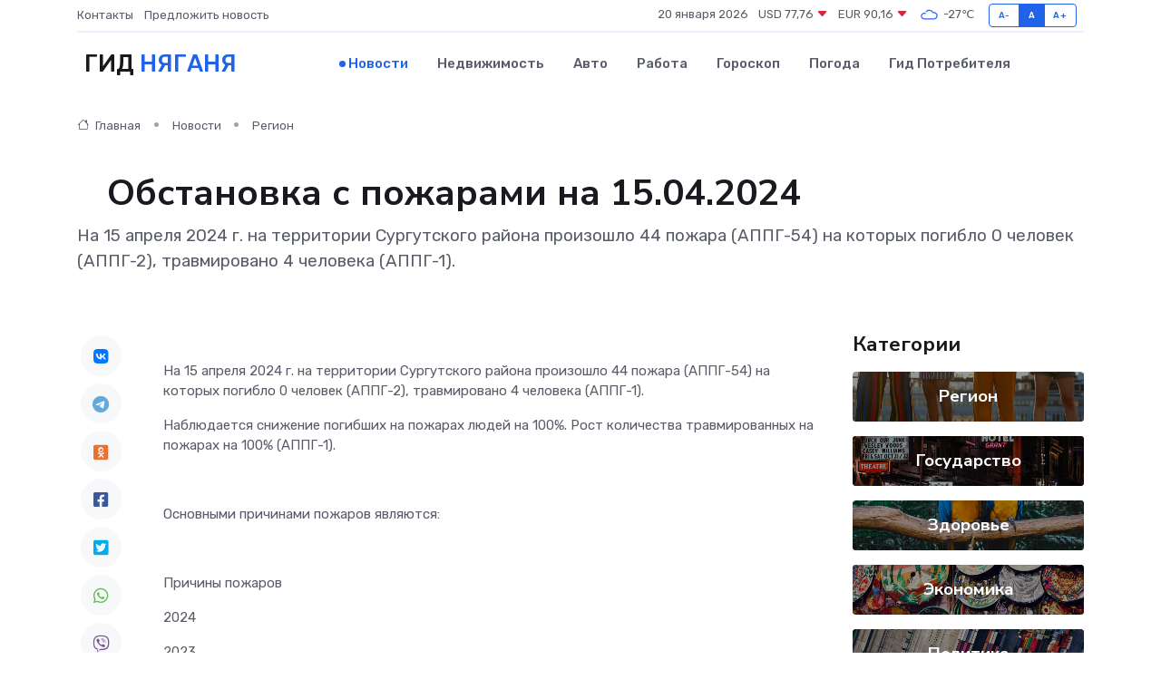

--- FILE ---
content_type: text/html; charset=UTF-8
request_url: https://nyagan-gid.ru/news/region/nbsp-nbsp-nbsp-obstanovka-s-pozharami-na-15-04-2024.htm
body_size: 10228
content:
<!DOCTYPE html>
<html lang="ru">
<head>
	<meta charset="utf-8">
	<meta name="csrf-token" content="2fhKlWWYKuqcJw1QUtp70iqSyvjJCB7fjmiNU9Ao">
    <meta http-equiv="X-UA-Compatible" content="IE=edge">
    <meta name="viewport" content="width=device-width, initial-scale=1">
    <title>&nbsp;&nbsp;&nbsp;Обстановка с пожарами на 15.04.2024 - новости Няганя</title>
    <meta name="description" property="description" content="На 15 апреля 2024 г. на территории Сургутского района произошло 44 пожара (АППГ-54) на которых погибло 0 человек (АППГ-2), травмировано 4 человека (АППГ-1).">
    
    <meta property="fb:pages" content="105958871990207" />
    <link rel="shortcut icon" type="image/x-icon" href="https://nyagan-gid.ru/favicon.svg">
    <link rel="canonical" href="https://nyagan-gid.ru/news/region/nbsp-nbsp-nbsp-obstanovka-s-pozharami-na-15-04-2024.htm">
    <link rel="preconnect" href="https://fonts.gstatic.com">
    <link rel="dns-prefetch" href="https://fonts.googleapis.com">
    <link rel="dns-prefetch" href="https://pagead2.googlesyndication.com">
    <link rel="dns-prefetch" href="https://res.cloudinary.com">
    <link href="https://fonts.googleapis.com/css2?family=Nunito+Sans:wght@400;700&family=Rubik:wght@400;500;700&display=swap" rel="stylesheet">
    <link rel="stylesheet" type="text/css" href="https://nyagan-gid.ru/assets/font-awesome/css/all.min.css">
    <link rel="stylesheet" type="text/css" href="https://nyagan-gid.ru/assets/bootstrap-icons/bootstrap-icons.css">
    <link rel="stylesheet" type="text/css" href="https://nyagan-gid.ru/assets/tiny-slider/tiny-slider.css">
    <link rel="stylesheet" type="text/css" href="https://nyagan-gid.ru/assets/glightbox/css/glightbox.min.css">
    <link rel="stylesheet" type="text/css" href="https://nyagan-gid.ru/assets/plyr/plyr.css">
    <link id="style-switch" rel="stylesheet" type="text/css" href="https://nyagan-gid.ru/assets/css/style.css">
    <link rel="stylesheet" type="text/css" href="https://nyagan-gid.ru/assets/css/style2.css">

    <meta name="twitter:card" content="summary">
    <meta name="twitter:site" content="@mysite">
    <meta name="twitter:title" content="&nbsp;&nbsp;&nbsp;Обстановка с пожарами на 15.04.2024 - новости Няганя">
    <meta name="twitter:description" content="На 15 апреля 2024 г. на территории Сургутского района произошло 44 пожара (АППГ-54) на которых погибло 0 человек (АППГ-2), травмировано 4 человека (АППГ-1).">
    <meta name="twitter:creator" content="@mysite">
    <meta name="twitter:image:src" content="https://nyagan-gid.ru/images/logo.gif">
    <meta name="twitter:domain" content="nyagan-gid.ru">
    <meta name="twitter:card" content="summary_large_image" /><meta name="twitter:image" content="https://nyagan-gid.ru/images/logo.gif">

    <meta property="og:url" content="http://nyagan-gid.ru/news/region/nbsp-nbsp-nbsp-obstanovka-s-pozharami-na-15-04-2024.htm">
    <meta property="og:title" content="&nbsp;&nbsp;&nbsp;Обстановка с пожарами на 15.04.2024 - новости Няганя">
    <meta property="og:description" content="На 15 апреля 2024 г. на территории Сургутского района произошло 44 пожара (АППГ-54) на которых погибло 0 человек (АППГ-2), травмировано 4 человека (АППГ-1).">
    <meta property="og:type" content="website">
    <meta property="og:image" content="https://nyagan-gid.ru/images/logo.gif">
    <meta property="og:locale" content="ru_RU">
    <meta property="og:site_name" content="Гид Няганя">
    

    <link rel="image_src" href="https://nyagan-gid.ru/images/logo.gif" />

    <link rel="alternate" type="application/rss+xml" href="https://nyagan-gid.ru/feed" title="Нягань: гид, новости, афиша">
        <script async src="https://pagead2.googlesyndication.com/pagead/js/adsbygoogle.js"></script>
    <script>
        (adsbygoogle = window.adsbygoogle || []).push({
            google_ad_client: "ca-pub-0899253526956684",
            enable_page_level_ads: true
        });
    </script>
        
    
    
    
    <script>if (window.top !== window.self) window.top.location.replace(window.self.location.href);</script>
    <script>if(self != top) { top.location=document.location;}</script>

<!-- Google tag (gtag.js) -->
<script async src="https://www.googletagmanager.com/gtag/js?id=G-71VQP5FD0J"></script>
<script>
  window.dataLayer = window.dataLayer || [];
  function gtag(){dataLayer.push(arguments);}
  gtag('js', new Date());

  gtag('config', 'G-71VQP5FD0J');
</script>
</head>
<body>
<script type="text/javascript" > (function(m,e,t,r,i,k,a){m[i]=m[i]||function(){(m[i].a=m[i].a||[]).push(arguments)}; m[i].l=1*new Date();k=e.createElement(t),a=e.getElementsByTagName(t)[0],k.async=1,k.src=r,a.parentNode.insertBefore(k,a)}) (window, document, "script", "https://mc.yandex.ru/metrika/tag.js", "ym"); ym(54007783, "init", {}); ym(86840228, "init", { clickmap:true, trackLinks:true, accurateTrackBounce:true, webvisor:true });</script> <noscript><div><img src="https://mc.yandex.ru/watch/54007783" style="position:absolute; left:-9999px;" alt="" /><img src="https://mc.yandex.ru/watch/86840228" style="position:absolute; left:-9999px;" alt="" /></div></noscript>
<script type="text/javascript">
    new Image().src = "//counter.yadro.ru/hit?r"+escape(document.referrer)+((typeof(screen)=="undefined")?"":";s"+screen.width+"*"+screen.height+"*"+(screen.colorDepth?screen.colorDepth:screen.pixelDepth))+";u"+escape(document.URL)+";h"+escape(document.title.substring(0,150))+";"+Math.random();
</script>
<!-- Rating@Mail.ru counter -->
<script type="text/javascript">
var _tmr = window._tmr || (window._tmr = []);
_tmr.push({id: "3138453", type: "pageView", start: (new Date()).getTime()});
(function (d, w, id) {
  if (d.getElementById(id)) return;
  var ts = d.createElement("script"); ts.type = "text/javascript"; ts.async = true; ts.id = id;
  ts.src = "https://top-fwz1.mail.ru/js/code.js";
  var f = function () {var s = d.getElementsByTagName("script")[0]; s.parentNode.insertBefore(ts, s);};
  if (w.opera == "[object Opera]") { d.addEventListener("DOMContentLoaded", f, false); } else { f(); }
})(document, window, "topmailru-code");
</script><noscript><div>
<img src="https://top-fwz1.mail.ru/counter?id=3138453;js=na" style="border:0;position:absolute;left:-9999px;" alt="Top.Mail.Ru" />
</div></noscript>
<!-- //Rating@Mail.ru counter -->

<header class="navbar-light navbar-sticky header-static">
    <div class="navbar-top d-none d-lg-block small">
        <div class="container">
            <div class="d-md-flex justify-content-between align-items-center my-1">
                <!-- Top bar left -->
                <ul class="nav">
                    <li class="nav-item">
                        <a class="nav-link ps-0" href="https://nyagan-gid.ru/contacts">Контакты</a>
                    </li>
                    <li class="nav-item">
                        <a class="nav-link ps-0" href="https://nyagan-gid.ru/sendnews">Предложить новость</a>
                    </li>
                    
                </ul>
                <!-- Top bar right -->
                <div class="d-flex align-items-center">
                    
                    <ul class="list-inline mb-0 text-center text-sm-end me-3">
						<li class="list-inline-item">
							<span>20 января 2026</span>
						</li>
                        <li class="list-inline-item">
                            <a class="nav-link px-0" href="https://nyagan-gid.ru/currency">
                                <span>USD 77,76 <i class="bi bi-caret-down-fill text-danger"></i></span>
                            </a>
						</li>
                        <li class="list-inline-item">
                            <a class="nav-link px-0" href="https://nyagan-gid.ru/currency">
                                <span>EUR 90,16 <i class="bi bi-caret-down-fill text-danger"></i></span>
                            </a>
						</li>
						<li class="list-inline-item">
                            <a class="nav-link px-0" href="https://nyagan-gid.ru/pogoda">
                                <svg xmlns="http://www.w3.org/2000/svg" width="25" height="25" viewBox="0 0 30 30"><path fill="#315EFB" fill-rule="evenodd" d="M25.036 13.066a4.948 4.948 0 0 1 0 5.868A4.99 4.99 0 0 1 20.99 21H8.507a4.49 4.49 0 0 1-3.64-1.86 4.458 4.458 0 0 1 0-5.281A4.491 4.491 0 0 1 8.506 12c.686 0 1.37.159 1.996.473a.5.5 0 0 1 .16.766l-.33.399a.502.502 0 0 1-.598.132 2.976 2.976 0 0 0-3.346.608 3.007 3.007 0 0 0 .334 4.532c.527.396 1.177.59 1.836.59H20.94a3.54 3.54 0 0 0 2.163-.711 3.497 3.497 0 0 0 1.358-3.206 3.45 3.45 0 0 0-.706-1.727A3.486 3.486 0 0 0 20.99 12.5c-.07 0-.138.016-.208.02-.328.02-.645.085-.947.192a.496.496 0 0 1-.63-.287 4.637 4.637 0 0 0-.445-.874 4.495 4.495 0 0 0-.584-.733A4.461 4.461 0 0 0 14.998 9.5a4.46 4.46 0 0 0-3.177 1.318 2.326 2.326 0 0 0-.135.147.5.5 0 0 1-.592.131 5.78 5.78 0 0 0-.453-.19.5.5 0 0 1-.21-.79A5.97 5.97 0 0 1 14.998 8a5.97 5.97 0 0 1 4.237 1.757c.398.399.704.85.966 1.319.262-.042.525-.076.79-.076a4.99 4.99 0 0 1 4.045 2.066zM0 0v30V0zm30 0v30V0z"></path></svg>
                                <span>-27&#8451;</span>
                            </a>
						</li>
					</ul>

                    <!-- Font size accessibility START -->
                    <div class="btn-group me-2" role="group" aria-label="font size changer">
                        <input type="radio" class="btn-check" name="fntradio" id="font-sm">
                        <label class="btn btn-xs btn-outline-primary mb-0" for="font-sm">A-</label>

                        <input type="radio" class="btn-check" name="fntradio" id="font-default" checked>
                        <label class="btn btn-xs btn-outline-primary mb-0" for="font-default">A</label>

                        <input type="radio" class="btn-check" name="fntradio" id="font-lg">
                        <label class="btn btn-xs btn-outline-primary mb-0" for="font-lg">A+</label>
                    </div>

                    
                </div>
            </div>
            <!-- Divider -->
            <div class="border-bottom border-2 border-primary opacity-1"></div>
        </div>
    </div>

    <!-- Logo Nav START -->
    <nav class="navbar navbar-expand-lg">
        <div class="container">
            <!-- Logo START -->
            <a class="navbar-brand" href="https://nyagan-gid.ru" style="text-align: end;">
                
                			<span class="ms-2 fs-3 text-uppercase fw-normal">Гид <span style="color: #2163e8;">Няганя</span></span>
                            </a>
            <!-- Logo END -->

            <!-- Responsive navbar toggler -->
            <button class="navbar-toggler ms-auto" type="button" data-bs-toggle="collapse"
                data-bs-target="#navbarCollapse" aria-controls="navbarCollapse" aria-expanded="false"
                aria-label="Toggle navigation">
                <span class="text-body h6 d-none d-sm-inline-block">Menu</span>
                <span class="navbar-toggler-icon"></span>
            </button>

            <!-- Main navbar START -->
            <div class="collapse navbar-collapse" id="navbarCollapse">
                <ul class="navbar-nav navbar-nav-scroll mx-auto">
                                        <li class="nav-item"> <a class="nav-link active" href="https://nyagan-gid.ru/news">Новости</a></li>
                                        <li class="nav-item"> <a class="nav-link" href="https://nyagan-gid.ru/realty">Недвижимость</a></li>
                                        <li class="nav-item"> <a class="nav-link" href="https://nyagan-gid.ru/auto">Авто</a></li>
                                        <li class="nav-item"> <a class="nav-link" href="https://nyagan-gid.ru/job">Работа</a></li>
                                        <li class="nav-item"> <a class="nav-link" href="https://nyagan-gid.ru/horoscope">Гороскоп</a></li>
                                        <li class="nav-item"> <a class="nav-link" href="https://nyagan-gid.ru/pogoda">Погода</a></li>
                                        <li class="nav-item"> <a class="nav-link" href="https://nyagan-gid.ru/poleznoe">Гид потребителя</a></li>
                                    </ul>
            </div>
            <!-- Main navbar END -->

            
        </div>
    </nav>
    <!-- Logo Nav END -->
</header>
    <main>
        <!-- =======================
                Main content START -->
        <section class="pt-3 pb-lg-5">
            <div class="container" data-sticky-container>
                <div class="row">
                    <!-- Main Post START -->
                    <div class="col-lg-9">
                        <!-- Categorie Detail START -->
                        <div class="mb-4">
							<nav aria-label="breadcrumb" itemscope itemtype="http://schema.org/BreadcrumbList">
								<ol class="breadcrumb breadcrumb-dots">
									<li class="breadcrumb-item" itemprop="itemListElement" itemscope itemtype="http://schema.org/ListItem">
										<meta itemprop="name" content="Гид Няганя">
										<meta itemprop="position" content="1">
										<meta itemprop="item" content="https://nyagan-gid.ru">
										<a itemprop="url" href="https://nyagan-gid.ru">
										<i class="bi bi-house me-1"></i> Главная
										</a>
									</li>
									<li class="breadcrumb-item" itemprop="itemListElement" itemscope itemtype="http://schema.org/ListItem">
										<meta itemprop="name" content="Новости">
										<meta itemprop="position" content="2">
										<meta itemprop="item" content="https://nyagan-gid.ru/news">
										<a itemprop="url" href="https://nyagan-gid.ru/news"> Новости</a>
									</li>
									<li class="breadcrumb-item" aria-current="page" itemprop="itemListElement" itemscope itemtype="http://schema.org/ListItem">
										<meta itemprop="name" content="Регион">
										<meta itemprop="position" content="3">
										<meta itemprop="item" content="https://nyagan-gid.ru/news/region">
										<a itemprop="url" href="https://nyagan-gid.ru/news/region"> Регион</a>
									</li>
									<li aria-current="page" itemprop="itemListElement" itemscope itemtype="http://schema.org/ListItem">
									<meta itemprop="name" content="&nbsp;&nbsp;&nbsp;Обстановка с пожарами на 15.04.2024">
									<meta itemprop="position" content="4" />
									<meta itemprop="item" content="https://nyagan-gid.ru/news/region/nbsp-nbsp-nbsp-obstanovka-s-pozharami-na-15-04-2024.htm">
									</li>
								</ol>
							</nav>
						
                        </div>
                    </div>
                </div>
                <div class="row align-items-center">
                                                        <!-- Content -->
                    <div class="col-md-12 mt-4 mt-md-0">
                                            <h1 class="display-6">&nbsp;&nbsp;&nbsp;Обстановка с пожарами на 15.04.2024</h1>
                        <p class="lead">На 15 апреля 2024 г. на территории Сургутского района произошло 44 пожара (АППГ-54) на которых погибло 0 человек (АППГ-2), травмировано 4 человека (АППГ-1).</p>
                    </div>
				                                    </div>
            </div>
        </section>
        <!-- =======================
        Main START -->
        <section class="pt-0">
            <div class="container position-relative" data-sticky-container>
                <div class="row">
                    <!-- Left sidebar START -->
                    <div class="col-md-1">
                        <div class="text-start text-lg-center mb-5" data-sticky data-margin-top="80" data-sticky-for="767">
                            <style>
                                .fa-vk::before {
                                    color: #07f;
                                }
                                .fa-telegram::before {
                                    color: #64a9dc;
                                }
                                .fa-facebook-square::before {
                                    color: #3b5998;
                                }
                                .fa-odnoklassniki-square::before {
                                    color: #eb722e;
                                }
                                .fa-twitter-square::before {
                                    color: #00aced;
                                }
                                .fa-whatsapp::before {
                                    color: #65bc54;
                                }
                                .fa-viber::before {
                                    color: #7b519d;
                                }
                                .fa-moimir svg {
                                    background-color: #168de2;
                                    height: 18px;
                                    width: 18px;
                                    background-size: 18px 18px;
                                    border-radius: 4px;
                                    margin-bottom: 2px;
                                }
                            </style>
                            <ul class="nav text-white-force">
                                <li class="nav-item">
                                    <a class="nav-link icon-md rounded-circle m-1 p-0 fs-5 bg-light" href="https://vk.com/share.php?url=https://nyagan-gid.ru/news/region/nbsp-nbsp-nbsp-obstanovka-s-pozharami-na-15-04-2024.htm&title=&amp;nbsp;&amp;nbsp;&amp;nbsp;Обстановка с пожарами на 15.04.2024 - новости Няганя&utm_source=share" rel="nofollow" target="_blank">
                                        <i class="fab fa-vk align-middle text-body"></i>
                                    </a>
                                </li>
                                <li class="nav-item">
                                    <a class="nav-link icon-md rounded-circle m-1 p-0 fs-5 bg-light" href="https://t.me/share/url?url=https://nyagan-gid.ru/news/region/nbsp-nbsp-nbsp-obstanovka-s-pozharami-na-15-04-2024.htm&text=&amp;nbsp;&amp;nbsp;&amp;nbsp;Обстановка с пожарами на 15.04.2024 - новости Няганя&utm_source=share" rel="nofollow" target="_blank">
                                        <i class="fab fa-telegram align-middle text-body"></i>
                                    </a>
                                </li>
                                <li class="nav-item">
                                    <a class="nav-link icon-md rounded-circle m-1 p-0 fs-5 bg-light" href="https://connect.ok.ru/offer?url=https://nyagan-gid.ru/news/region/nbsp-nbsp-nbsp-obstanovka-s-pozharami-na-15-04-2024.htm&title=&amp;nbsp;&amp;nbsp;&amp;nbsp;Обстановка с пожарами на 15.04.2024 - новости Няганя&utm_source=share" rel="nofollow" target="_blank">
                                        <i class="fab fa-odnoklassniki-square align-middle text-body"></i>
                                    </a>
                                </li>
                                <li class="nav-item">
                                    <a class="nav-link icon-md rounded-circle m-1 p-0 fs-5 bg-light" href="https://www.facebook.com/sharer.php?src=sp&u=https://nyagan-gid.ru/news/region/nbsp-nbsp-nbsp-obstanovka-s-pozharami-na-15-04-2024.htm&title=&amp;nbsp;&amp;nbsp;&amp;nbsp;Обстановка с пожарами на 15.04.2024 - новости Няганя&utm_source=share" rel="nofollow" target="_blank">
                                        <i class="fab fa-facebook-square align-middle text-body"></i>
                                    </a>
                                </li>
                                <li class="nav-item">
                                    <a class="nav-link icon-md rounded-circle m-1 p-0 fs-5 bg-light" href="https://twitter.com/intent/tweet?text=&amp;nbsp;&amp;nbsp;&amp;nbsp;Обстановка с пожарами на 15.04.2024 - новости Няганя&url=https://nyagan-gid.ru/news/region/nbsp-nbsp-nbsp-obstanovka-s-pozharami-na-15-04-2024.htm&utm_source=share" rel="nofollow" target="_blank">
                                        <i class="fab fa-twitter-square align-middle text-body"></i>
                                    </a>
                                </li>
                                <li class="nav-item">
                                    <a class="nav-link icon-md rounded-circle m-1 p-0 fs-5 bg-light" href="https://api.whatsapp.com/send?text=&amp;nbsp;&amp;nbsp;&amp;nbsp;Обстановка с пожарами на 15.04.2024 - новости Няганя https://nyagan-gid.ru/news/region/nbsp-nbsp-nbsp-obstanovka-s-pozharami-na-15-04-2024.htm&utm_source=share" rel="nofollow" target="_blank">
                                        <i class="fab fa-whatsapp align-middle text-body"></i>
                                    </a>
                                </li>
                                <li class="nav-item">
                                    <a class="nav-link icon-md rounded-circle m-1 p-0 fs-5 bg-light" href="viber://forward?text=&amp;nbsp;&amp;nbsp;&amp;nbsp;Обстановка с пожарами на 15.04.2024 - новости Няганя https://nyagan-gid.ru/news/region/nbsp-nbsp-nbsp-obstanovka-s-pozharami-na-15-04-2024.htm&utm_source=share" rel="nofollow" target="_blank">
                                        <i class="fab fa-viber align-middle text-body"></i>
                                    </a>
                                </li>
                                <li class="nav-item">
                                    <a class="nav-link icon-md rounded-circle m-1 p-0 fs-5 bg-light" href="https://connect.mail.ru/share?url=https://nyagan-gid.ru/news/region/nbsp-nbsp-nbsp-obstanovka-s-pozharami-na-15-04-2024.htm&title=&amp;nbsp;&amp;nbsp;&amp;nbsp;Обстановка с пожарами на 15.04.2024 - новости Няганя&utm_source=share" rel="nofollow" target="_blank">
                                        <i class="fab fa-moimir align-middle text-body"><svg viewBox='0 0 24 24' xmlns='http://www.w3.org/2000/svg'><path d='M8.889 9.667a1.333 1.333 0 100-2.667 1.333 1.333 0 000 2.667zm6.222 0a1.333 1.333 0 100-2.667 1.333 1.333 0 000 2.667zm4.77 6.108l-1.802-3.028a.879.879 0 00-1.188-.307.843.843 0 00-.313 1.166l.214.36a6.71 6.71 0 01-4.795 1.996 6.711 6.711 0 01-4.792-1.992l.217-.364a.844.844 0 00-.313-1.166.878.878 0 00-1.189.307l-1.8 3.028a.844.844 0 00.312 1.166.88.88 0 001.189-.307l.683-1.147a8.466 8.466 0 005.694 2.18 8.463 8.463 0 005.698-2.184l.685 1.151a.873.873 0 001.189.307.844.844 0 00.312-1.166z' fill='#FFF' fill-rule='evenodd'/></svg></i>
                                    </a>
                                </li>
                                
                            </ul>
                        </div>
                    </div>
                    <!-- Left sidebar END -->

                    <!-- Main Content START -->
                    <div class="col-md-10 col-lg-8 mb-5">
                        <div class="mb-4">
                                                    </div>
                        <div itemscope itemtype="http://schema.org/NewsArticle">
                            <meta itemprop="headline" content="&nbsp;&nbsp;&nbsp;Обстановка с пожарами на 15.04.2024">
                            <meta itemprop="identifier" content="https://nyagan-gid.ru/1531">
                            <span itemprop="articleBody"><p> На  15 апреля 2024 г.  на территории Сургутского района произошло 44 пожара (АППГ-54) на которых погибло 0 человек (АППГ-2), травмировано 4 человека (АППГ-1). </p>   <p> Наблюдается снижение погибших на пожарах людей на 100%. Рост количества травмированных на пожарах на 100% (АППГ-1).&nbsp;  </p> <p> &nbsp;  </p> <p>  Основными причинами пожаров являются:  </p> <p>  &nbsp;   </p>   <p>  Причины пожаров  </p>  <p>  2024  </p>  <p>  2023  </p>  <p>  %  </p>  <p> Поджог </p>  <p> - </p>  <p> 1 </p>  <p> -100 </p>  <p> Нарушение ПТЭ электрооборудования </p>  <p> 1 </p>  <p> - </p>  <p> 100 </p>  <p> Нарушение ППБ при эксплуатации бытовых электроприборов </p>  <p> 1 </p>  <p> - </p>  <p> 100 </p>  <p> Прочие причины, связанные с НПУиЭ электрооборудования </p>  <p> 23 </p>  <p> 14 </p>  <p> 64,29 </p>  <p> Неправильное устройство или неисправность отопительных печей и дымоходов </p>  <p> 1 </p>  <p> - </p>  <p> 100 </p>  <p> Прочие причины, связанные с НОО </p>  <p> 7 </p>  <p> 7 </p>  <p> - </p>  <p> Неосторожность при приготовлении пищи </p>  <p> - </p>  <p> 1 </p>  <p> -100 </p>  <p> Неисправность транспортного средства </p>  <p> 6 </p>  <p> 15 </p>  <p> -60 </p>  <p> Неправильное устройство или неисправность дымовой трубы </p>  <p> 5 </p>  <p> 16 </p>  <p> -68,75 </p>   <p>  &nbsp;   </p> <p> Из общего числа зарегистрированных пожаров, 21 пожар (47,2 % от общего количества произошло на территории жилого сектора (АППГ – 28), при этом, 14 пожаров произошло на территориях ведения гражданами садоводства или огородничества. </p> <p> Погибло на территории жилого сектора 0 человек (АППГ-1), травмирован 1 человек (АППГ-1). </p> <p>   &nbsp;    </p> <p>  Распределение количества пожаров по объектам  </p> <p>   &nbsp;    </p>

  <p>  Объекты  </p> <p> &nbsp;  </p>  <p>  Количество пожаров  </p>  <p>  Изменение в %  </p>  <p> 2024 </p> <p> год </p>  <p> 2023 год </p>  <p> Здание для содержания, эксплуатации и ремонта техники </p>  <p> 1 </p>  <p> - </p>  <p> 100 </p>  <p> Бытовые, вспомогательные, временные здания и постройки </p>  <p> 2 </p>  <p> 5 </p>  <p> -60 </p>  <p> Здание котельной </p>  <p> 1 </p>  <p> - </p>  <p> 100 </p>  
										
											
											

										

                        



<p> Прочее складское здание </p>  <p> 1 </p>  <p> - </p>  <p> 100 </p>  <p> Площадка для мусора, мусор на территории жилой зоны </p>  <p> 5 </p>  <p> 1 </p>  <p> 100 </p>  <p> Садовый дом, дача </p>  <p> 8 </p>  <p> 3 </p>  <p> Увел. в 2,67 раза </p>  <p> Вагончик для жилья </p>  <p> - </p>  <p> 2 </p>  <p> -100 </p>  <p> Надворная постройка </p>  <p> 1 </p>  <p> 1 </p>  <p> - </p>  <p> Прочее здание жилого назначения </p>  <p> - </p>  <p> 1 </p>  <p> -100 </p>  <p> Одноквартирный жилой дом </p>  <p> 2 </p>  <p> 6 </p>  <p> -66,6 </p>  <p> Многоквартирный жилой дом </p>  <p> 5 </p>  <p> 7 </p>  <p> -28,57 </p>  <p> Баня на территории домовладения </p>  <p> 5 </p>  <p> 8 </p>  <p> -37,5 </p>  <p> Электротрансформаторная подстанция </p>  <p> - </p>  <p> 1 </p>  <p> -100 </p>  <p> Прочее сооружение, установка промышленного назначения </p>  <p> 1 </p>  <p> - </p>  <p> 100 </p>  <p> Прочее здание с/х назначения </p>  <p> - </p>  <p> 1 </p>  <p> -100 </p>  <p> Транспортное средство </p>  <p> 6 </p>  <p> 15 </p>  <p> -60 </p>  <p> Предприятие питания </p>  <p> 1 </p>  <p> - </p>  <p> 100 </p>  <p> Баня, сауна </p>  <p> - </p>  <p> 1 </p>  <p> -100 </p>  <p> Административное здание предприятия, организации </p>  <p> - </p>  <p> 1 </p>  <p> -100 </p>  <p> Физкультурное, спортивное, физкультурно-досуговое учреждение </p>  <p> 1 </p>  <p> - </p>  <p> 100 </p>  <p> Носильные вещи на человеке </p>  <p> 1 </p>  <p> - </p>  <p> 100 </p>  <p> Гараж в гаражном кооперативе, индивидуальный гаражный бокс </p>  <p> 3 </p>  <p> 1 </p>  <p> 100 </p>  <p> ИТОГО: </p>  <p> 44 </p>  <p> 54 </p>  <p> -18,52 </p>  

<p>  &nbsp;   </p> <p>  &nbsp;   </p> <p>  Распределение количества пожаров и последствий от них по населенным пунктам Сургутского района в сравнении с АППГ.  </p>

  <p>  Наименование населенного пункта  </p> <p>  &nbsp;   </p>  <p>  Кол-во пожаров  </p>  <p>  Зарегистрировано погибших людей  </p>  <p>  Кол-во травмированных людей  </p>  <p>  2024 год  </p>  <p>  2023 год  </p>  <p>  2024 год  </p>  <p>  2023 год  </p>  <p>  2024 год  </p>  <p>  2023 год  </p>  <p> г. Лянтор </p>  <p> 5 </p>  <p> 6 </p>  <p> - </p>  <p> - </p>  <p> - </p>  <p> 1 </p>  <p> п. Банный </p>  <p> - </p>  <p> - </p>  <p> - </p>  <p> - </p>  <p> - </p>  <p> - </p>  <p> п.г.т. Барсово </p>  <p> 1 </p>  <p> 3 </p>  <p> - </p>  <p> - </p>  <p> - </p>  <p> - </p>  <p> п.г.т. Белый Яр </p>  <p> 7 </p>  <p> 4 </p>  <p> - </p>  <p> 1 </p>  <p> - </p>  <p> - </p>  <p> д. Верхне-Мысовая </p>  <p> - </p>  <p> - </p>  <p> - </p>  <p> - </p>  <p> - </p>  <p> - </p>  <p> п. Высокий Мыс </p>  <p> 1 </p>  <p> - </p>  <p> - </p>  <p> - </p>  <p> - </p>  <p> - </p>  <p> п. Горный </p>  <p> - </p>  <p> 1 </p>  <p> - </p>  <p> - </p>  <p> - </p>  <p> - </p>  <p> д. Каюкова </p>  <p> 1 </p>  <p> - </p>  <p> - </p>  <p> - </p>  <p> - </p>  <p> - </p>  <p> с. Локосово </p>  <p> - </p>  <p> 1 </p>  <p> - </p>  <p> - </p>  <p> - </p>  <p> - </p>  <p> д. Лямина </p>  <p> - </p>  <p> - </p>  <p> - </p>  <p> - </p>  <p> - </p>  <p> - </p>  <p> п. Малоюганский </p>  <p> - </p>  <p> - </p>  <p> - </p>  <p> - </p>  <p> - </p>  <p> - </p>  <p> п. Нижнесортымский </p>  <p> 1 </p>  <p> 3 </p>  <p> - </p>  <p> - </p>  <p> - </p>  <p> - </p>  <p> п. Песчаный </p>  <p> - </p>  <p> - </p>  <p> - </p>  <p> - </p>  <p> - </p>  <p> - </p>  <p> д. Русскинская </p>  <p> - </p>  <p> 3 </p>  <p> - </p>  <p> - </p>  <p> - </p>  <p> - </p>  <p> д. Сайгатина </p>  <p> - </p>  <p> - </p>  <p> - </p>  <p> - </p>  <p> - </p>  <p> - </p>  <p> п. Солнечный </p>  <p> 3 </p>  <p> 5 </p>  <p> - </p>  <p> - </p>  <p> - </p>  <p> - </p>  <p> с. Сытомино </p>  <p> - </p>  <p> - </p>  <p> - </p>  <p> - </p>  <p> - </p>  <p> - </p>  <p> д. Тайлакова </p>  <p> - </p>  <p> - </p>  <p> - </p>  <p> - </p>  <p> - </p>  <p> - </p>  <p> д. Таурова </p>  <p> - </p>  <p> - </p>  <p> - </p>  <p> - </p>  <p> - </p>  <p> - </p>  <p> п. Тром-Аган </p>  <p> - </p>  <p> - </p>  <p> - </p>  <p> - </p>  <p> - </p>  <p> - </p>  <p> с. Тундрино </p>  <p> - </p>  <p> 1 </p>  <p> - </p>  <p> - </p>  <p> - </p>  <p> - </p>  <p> с. Угут </p>  <p> - </p>  <p> 1 </p>  <p> - </p>  <p> - </p>  <p> - </p>  <p> - </p>  <p> п. Ульт-Ягун </p>  <p> - </p>  <p> - </p>  <p> - </p>  <p> - </p>  <p> - </p>  <p> - </p>  <p> п.г.т. Фёдоровский </p>  <p> 7 </p>  <p> 4 </p>  <p> - </p>  <p> - </p>  <p> - </p>  <p> - </p>  <p> д. Юган </p>  <p> - </p>  <p> - </p>  <p> - </p>  <p> - </p>  <p> - </p>  <p> - </p>  <p> Межселенная территория </p>  <p> 18 </p>  <p> 22 </p>  <p> - </p>  <p> 1 </p>  <p> 3 </p>  <p> - </p>  <p> ИТОГО </p>  <p> 44 </p>  <p> 54 </p>  <p> - </p>  <p> 2 </p>  <p> 3 </p>  <p> 1 </p>  

<p> &nbsp;  </p>   <p> &nbsp;  </p></span>
                        </div>
                                                                        <div><a href="http://www.admlyantor.ru/news/20302" target="_blank" rel="author">Источник</a></div>
                                                                        <div class="col-12 mt-3"><a href="https://nyagan-gid.ru/sendnews">Предложить новость</a></div>
                        <div class="col-12 mt-5">
                            <h2 class="my-3">Последние новости</h2>
                            <div class="row gy-4">
                                <!-- Card item START -->
<div class="col-sm-6">
    <div class="card" itemscope="" itemtype="http://schema.org/BlogPosting">
        <!-- Card img -->
        <div class="position-relative">
                        <img class="card-img" src="https://res.cloudinary.com/dwzu99hfp/image/upload/c_fill,w_420,h_315,q_auto,g_face/qnryxy2gdf45ahfkxfey" alt="О торговых объектах" itemprop="image">
                    </div>
        <div class="card-body px-0 pt-3" itemprop="name">
            <h4 class="card-title" itemprop="headline"><a href="https://nyagan-gid.ru/news/region/o-torgovyh-obektah.htm"
                    class="btn-link text-reset fw-bold" itemprop="url">О торговых объектах</a></h4>
            <p class="card-text" itemprop="articleBody">Глава города Алексей Петриченко провел рабочую встречу с руководителями торговых объектов Мегиона.</p>
        </div>
        <meta itemprop="author" content="Редактор"/>
        <meta itemscope itemprop="mainEntityOfPage" itemType="https://schema.org/WebPage" itemid="https://nyagan-gid.ru/news/region/o-torgovyh-obektah.htm"/>
        <meta itemprop="dateModified" content="2025-04-06"/>
        <meta itemprop="datePublished" content="2025-04-06"/>
    </div>
</div>
<!-- Card item END -->
<!-- Card item START -->
<div class="col-sm-6">
    <div class="card" itemscope="" itemtype="http://schema.org/BlogPosting">
        <!-- Card img -->
        <div class="position-relative">
                        <img class="card-img" src="https://res.cloudinary.com/dwzu99hfp/image/upload/c_fill,w_420,h_315,q_auto,g_face/ckumryzkjx6o1lv58cge" alt="Центры образования «Точка роста» в Югорске – лучшие в округе" itemprop="image">
                    </div>
        <div class="card-body px-0 pt-3" itemprop="name">
            <h4 class="card-title" itemprop="headline"><a href="https://nyagan-gid.ru/news/region/centry-obrazovaniya-tochka-rosta-v-yugorske-luchshie-v-okruge.htm"
                    class="btn-link text-reset fw-bold" itemprop="url">Центры образования «Точка роста» в Югорске – лучшие в округе</a></h4>
            <p class="card-text" itemprop="articleBody">Подведены итоги регионального конкурса центров образования «Точка роста», открытых на базе школ.</p>
        </div>
        <meta itemprop="author" content="Редактор"/>
        <meta itemscope itemprop="mainEntityOfPage" itemType="https://schema.org/WebPage" itemid="https://nyagan-gid.ru/news/region/centry-obrazovaniya-tochka-rosta-v-yugorske-luchshie-v-okruge.htm"/>
        <meta itemprop="dateModified" content="2025-04-06"/>
        <meta itemprop="datePublished" content="2025-04-06"/>
    </div>
</div>
<!-- Card item END -->
<!-- Card item START -->
<div class="col-sm-6">
    <div class="card" itemscope="" itemtype="http://schema.org/BlogPosting">
        <!-- Card img -->
        <div class="position-relative">
                        <img class="card-img" src="https://res.cloudinary.com/dwzu99hfp/image/upload/c_fill,w_420,h_315,q_auto,g_face/b1uhfhdcju6r6piltdgr" alt="Цена — копейки. В ХМАО продают вахтовый городок на нефтяном месторождении" itemprop="image">
                    </div>
        <div class="card-body px-0 pt-3" itemprop="name">
            <h4 class="card-title" itemprop="headline"><a href="https://nyagan-gid.ru/news/region/cena-kopeyki-v-hmao-prodayut-vahtovyy-gorodok-na-neftyanom-mestorozhdenii.htm"
                    class="btn-link text-reset fw-bold" itemprop="url">Цена — копейки. В ХМАО продают вахтовый городок на нефтяном месторождении</a></h4>
            <p class="card-text" itemprop="articleBody">Фото: 1MI. В&amp;nbsp;составе комплекса всего 4&amp;nbsp;жилых модуля на&amp;nbsp;8&amp;nbsp;мест каждый Вахтовый городок продают за&amp;nbsp;бесценок на&amp;nbsp;нефтяном месторождении в&amp;nbsp;ХМАО Продажа</p>
        </div>
        <meta itemprop="author" content="Редактор"/>
        <meta itemscope itemprop="mainEntityOfPage" itemType="https://schema.org/WebPage" itemid="https://nyagan-gid.ru/news/region/cena-kopeyki-v-hmao-prodayut-vahtovyy-gorodok-na-neftyanom-mestorozhdenii.htm"/>
        <meta itemprop="dateModified" content="2025-04-06"/>
        <meta itemprop="datePublished" content="2025-04-06"/>
    </div>
</div>
<!-- Card item END -->
<!-- Card item START -->
<div class="col-sm-6">
    <div class="card" itemscope="" itemtype="http://schema.org/BlogPosting">
        <!-- Card img -->
        <div class="position-relative">
            <img class="card-img" src="https://res.cloudinary.com/dchlllsu2/image/upload/c_fill,w_420,h_315,q_auto,g_face/gum5gveb8e4ybmvanybm" alt="Коррекция фиброза и возрастных изменений: когда показан эндотканевой лифтинг" itemprop="image">
        </div>
        <div class="card-body px-0 pt-3" itemprop="name">
            <h4 class="card-title" itemprop="headline"><a href="https://krasnodar-gid.ru/news/ekonomika/korrekciya-fibroza-i-vozrastnyh-izmeneniy-kogda-pokazan-endotkanevoy-lifting.htm" class="btn-link text-reset fw-bold" itemprop="url">Коррекция фиброза и возрастных изменений: когда показан эндотканевой лифтинг</a></h4>
            <p class="card-text" itemprop="articleBody">Как современная технология помогает вернуть коже упругость, убрать отёки и улучшить рельеф без хирургии</p>
        </div>
        <meta itemprop="author" content="Редактор"/>
        <meta itemscope itemprop="mainEntityOfPage" itemType="https://schema.org/WebPage" itemid="https://krasnodar-gid.ru/news/ekonomika/korrekciya-fibroza-i-vozrastnyh-izmeneniy-kogda-pokazan-endotkanevoy-lifting.htm"/>
        <meta itemprop="dateModified" content="2026-01-20"/>
        <meta itemprop="datePublished" content="2026-01-20"/>
    </div>
</div>
<!-- Card item END -->
                            </div>
                        </div>
						<div class="col-12 bg-primary bg-opacity-10 p-2 mt-3 rounded">
							Здесь вы найдете свежие и актуальные <a href="https://all-vladivostok.ru">новости во Владивостоке</a>, охватывающие все важные события в городе
						</div>
                        <!-- Comments START -->
                        <div class="mt-5">
                            <h3>Комментарии (0)</h3>
                        </div>
                        <!-- Comments END -->
                        <!-- Reply START -->
                        <div>
                            <h3>Добавить комментарий</h3>
                            <small>Ваш email не публикуется. Обязательные поля отмечены *</small>
                            <form class="row g-3 mt-2">
                                <div class="col-md-6">
                                    <label class="form-label">Имя *</label>
                                    <input type="text" class="form-control" aria-label="First name">
                                </div>
                                <div class="col-md-6">
                                    <label class="form-label">Email *</label>
                                    <input type="email" class="form-control">
                                </div>
                                <div class="col-12">
                                    <label class="form-label">Текст комментария *</label>
                                    <textarea class="form-control" rows="3"></textarea>
                                </div>
                                <div class="col-12">
                                    <button type="submit" class="btn btn-primary">Оставить комментарий</button>
                                </div>
                            </form>
                        </div>
                        <!-- Reply END -->
                    </div>
                    <!-- Main Content END -->
                    <!-- Right sidebar START -->
                    <div class="col-lg-3 d-none d-lg-block">
                        <div data-sticky data-margin-top="80" data-sticky-for="991">
                            <!-- Categories -->
                            <div>
                                <h4 class="mb-3">Категории</h4>
                                                                    <!-- Category item -->
                                    <div class="text-center mb-3 card-bg-scale position-relative overflow-hidden rounded"
                                        style="background-image:url(https://nyagan-gid.ru/assets/images/blog/4by3/07.jpg); background-position: center left; background-size: cover;">
                                        <div class="bg-dark-overlay-4 p-3">
                                            <a href="https://nyagan-gid.ru/news/region"
                                                class="stretched-link btn-link fw-bold text-white h5">Регион</a>
                                        </div>
                                    </div>
                                                                    <!-- Category item -->
                                    <div class="text-center mb-3 card-bg-scale position-relative overflow-hidden rounded"
                                        style="background-image:url(https://nyagan-gid.ru/assets/images/blog/4by3/01.jpg); background-position: center left; background-size: cover;">
                                        <div class="bg-dark-overlay-4 p-3">
                                            <a href="https://nyagan-gid.ru/news/gosudarstvo"
                                                class="stretched-link btn-link fw-bold text-white h5">Государство</a>
                                        </div>
                                    </div>
                                                                    <!-- Category item -->
                                    <div class="text-center mb-3 card-bg-scale position-relative overflow-hidden rounded"
                                        style="background-image:url(https://nyagan-gid.ru/assets/images/blog/4by3/03.jpg); background-position: center left; background-size: cover;">
                                        <div class="bg-dark-overlay-4 p-3">
                                            <a href="https://nyagan-gid.ru/news/zdorove"
                                                class="stretched-link btn-link fw-bold text-white h5">Здоровье</a>
                                        </div>
                                    </div>
                                                                    <!-- Category item -->
                                    <div class="text-center mb-3 card-bg-scale position-relative overflow-hidden rounded"
                                        style="background-image:url(https://nyagan-gid.ru/assets/images/blog/4by3/04.jpg); background-position: center left; background-size: cover;">
                                        <div class="bg-dark-overlay-4 p-3">
                                            <a href="https://nyagan-gid.ru/news/ekonomika"
                                                class="stretched-link btn-link fw-bold text-white h5">Экономика</a>
                                        </div>
                                    </div>
                                                                    <!-- Category item -->
                                    <div class="text-center mb-3 card-bg-scale position-relative overflow-hidden rounded"
                                        style="background-image:url(https://nyagan-gid.ru/assets/images/blog/4by3/05.jpg); background-position: center left; background-size: cover;">
                                        <div class="bg-dark-overlay-4 p-3">
                                            <a href="https://nyagan-gid.ru/news/politika"
                                                class="stretched-link btn-link fw-bold text-white h5">Политика</a>
                                        </div>
                                    </div>
                                                                    <!-- Category item -->
                                    <div class="text-center mb-3 card-bg-scale position-relative overflow-hidden rounded"
                                        style="background-image:url(https://nyagan-gid.ru/assets/images/blog/4by3/05.jpg); background-position: center left; background-size: cover;">
                                        <div class="bg-dark-overlay-4 p-3">
                                            <a href="https://nyagan-gid.ru/news/nauka-i-obrazovanie"
                                                class="stretched-link btn-link fw-bold text-white h5">Наука и Образование</a>
                                        </div>
                                    </div>
                                                                    <!-- Category item -->
                                    <div class="text-center mb-3 card-bg-scale position-relative overflow-hidden rounded"
                                        style="background-image:url(https://nyagan-gid.ru/assets/images/blog/4by3/01.jpg); background-position: center left; background-size: cover;">
                                        <div class="bg-dark-overlay-4 p-3">
                                            <a href="https://nyagan-gid.ru/news/proisshestviya"
                                                class="stretched-link btn-link fw-bold text-white h5">Происшествия</a>
                                        </div>
                                    </div>
                                                                    <!-- Category item -->
                                    <div class="text-center mb-3 card-bg-scale position-relative overflow-hidden rounded"
                                        style="background-image:url(https://nyagan-gid.ru/assets/images/blog/4by3/02.jpg); background-position: center left; background-size: cover;">
                                        <div class="bg-dark-overlay-4 p-3">
                                            <a href="https://nyagan-gid.ru/news/religiya"
                                                class="stretched-link btn-link fw-bold text-white h5">Религия</a>
                                        </div>
                                    </div>
                                                                    <!-- Category item -->
                                    <div class="text-center mb-3 card-bg-scale position-relative overflow-hidden rounded"
                                        style="background-image:url(https://nyagan-gid.ru/assets/images/blog/4by3/08.jpg); background-position: center left; background-size: cover;">
                                        <div class="bg-dark-overlay-4 p-3">
                                            <a href="https://nyagan-gid.ru/news/kultura"
                                                class="stretched-link btn-link fw-bold text-white h5">Культура</a>
                                        </div>
                                    </div>
                                                                    <!-- Category item -->
                                    <div class="text-center mb-3 card-bg-scale position-relative overflow-hidden rounded"
                                        style="background-image:url(https://nyagan-gid.ru/assets/images/blog/4by3/06.jpg); background-position: center left; background-size: cover;">
                                        <div class="bg-dark-overlay-4 p-3">
                                            <a href="https://nyagan-gid.ru/news/sport"
                                                class="stretched-link btn-link fw-bold text-white h5">Спорт</a>
                                        </div>
                                    </div>
                                                                    <!-- Category item -->
                                    <div class="text-center mb-3 card-bg-scale position-relative overflow-hidden rounded"
                                        style="background-image:url(https://nyagan-gid.ru/assets/images/blog/4by3/01.jpg); background-position: center left; background-size: cover;">
                                        <div class="bg-dark-overlay-4 p-3">
                                            <a href="https://nyagan-gid.ru/news/obschestvo"
                                                class="stretched-link btn-link fw-bold text-white h5">Общество</a>
                                        </div>
                                    </div>
                                                            </div>
                        </div>
                    </div>
                    <!-- Right sidebar END -->
                </div>
        </section>
    </main>
<footer class="bg-dark pt-5">
    
    <!-- Footer copyright START -->
    <div class="bg-dark-overlay-3 mt-5">
        <div class="container">
            <div class="row align-items-center justify-content-md-between py-4">
                <div class="col-md-6">
                    <!-- Copyright -->
                    <div class="text-center text-md-start text-primary-hover text-muted">
                        &#169;2026 Нягань. Все права защищены.
                    </div>
                </div>
                
            </div>
        </div>
    </div>
    <!-- Footer copyright END -->
    <script type="application/ld+json">
        {"@context":"https:\/\/schema.org","@type":"Organization","name":"\u041d\u044f\u0433\u0430\u043d\u044c - \u0433\u0438\u0434, \u043d\u043e\u0432\u043e\u0441\u0442\u0438, \u0430\u0444\u0438\u0448\u0430","url":"https:\/\/nyagan-gid.ru","sameAs":["https:\/\/vk.com\/public224992347","https:\/\/t.me\/nyagan_gid"]}
    </script>
</footer>
<!-- Back to top -->
<div class="back-top"><i class="bi bi-arrow-up-short"></i></div>
<script src="https://nyagan-gid.ru/assets/bootstrap/js/bootstrap.bundle.min.js"></script>
<script src="https://nyagan-gid.ru/assets/tiny-slider/tiny-slider.js"></script>
<script src="https://nyagan-gid.ru/assets/sticky-js/sticky.min.js"></script>
<script src="https://nyagan-gid.ru/assets/glightbox/js/glightbox.min.js"></script>
<script src="https://nyagan-gid.ru/assets/plyr/plyr.js"></script>
<script src="https://nyagan-gid.ru/assets/js/functions.js"></script>
<script src="https://yastatic.net/share2/share.js" async></script>
<script defer src="https://static.cloudflareinsights.com/beacon.min.js/vcd15cbe7772f49c399c6a5babf22c1241717689176015" integrity="sha512-ZpsOmlRQV6y907TI0dKBHq9Md29nnaEIPlkf84rnaERnq6zvWvPUqr2ft8M1aS28oN72PdrCzSjY4U6VaAw1EQ==" data-cf-beacon='{"version":"2024.11.0","token":"444bcde5a8104473926fd4d7ceade60f","r":1,"server_timing":{"name":{"cfCacheStatus":true,"cfEdge":true,"cfExtPri":true,"cfL4":true,"cfOrigin":true,"cfSpeedBrain":true},"location_startswith":null}}' crossorigin="anonymous"></script>
</body>
</html>


--- FILE ---
content_type: text/html; charset=utf-8
request_url: https://www.google.com/recaptcha/api2/aframe
body_size: 267
content:
<!DOCTYPE HTML><html><head><meta http-equiv="content-type" content="text/html; charset=UTF-8"></head><body><script nonce="LiNDLMo6kBo5b7b6HHWm-w">/** Anti-fraud and anti-abuse applications only. See google.com/recaptcha */ try{var clients={'sodar':'https://pagead2.googlesyndication.com/pagead/sodar?'};window.addEventListener("message",function(a){try{if(a.source===window.parent){var b=JSON.parse(a.data);var c=clients[b['id']];if(c){var d=document.createElement('img');d.src=c+b['params']+'&rc='+(localStorage.getItem("rc::a")?sessionStorage.getItem("rc::b"):"");window.document.body.appendChild(d);sessionStorage.setItem("rc::e",parseInt(sessionStorage.getItem("rc::e")||0)+1);localStorage.setItem("rc::h",'1768885674670');}}}catch(b){}});window.parent.postMessage("_grecaptcha_ready", "*");}catch(b){}</script></body></html>